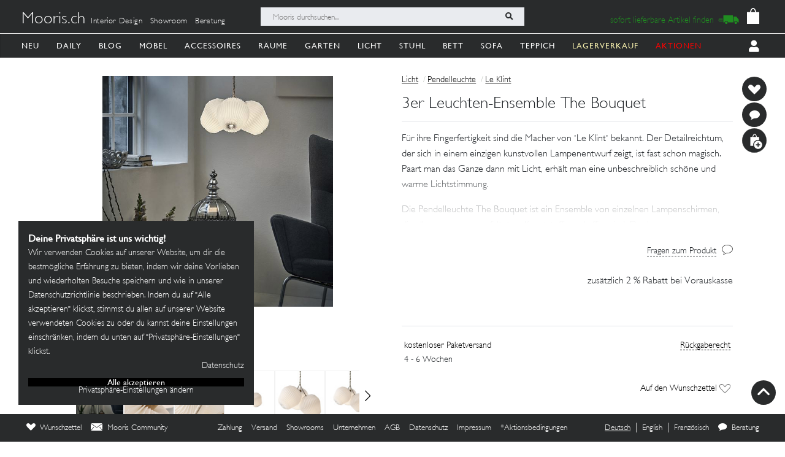

--- FILE ---
content_type: image/svg+xml
request_url: https://mooris-ch.herokuapp.com/assets/core/navigation_icons/technic-df03311c94b87f31c4713ba7624f7c7a38c39ec888d957fe6952b2633e0f0a83.svg
body_size: 2854
content:
<svg width="199" height="200" viewBox="0 0 199 200" fill="none" xmlns="http://www.w3.org/2000/svg">
  <path fill-rule="evenodd" clip-rule="evenodd" d="M124.511 76.9844C124.924 73.7319 126.752 71.4664 129.841 70.3767C135.378 68.4231 141.143 74.4353 139.04 79.9692C137.413 84.2502 131.992 86.3723 128.497 84.0962C128.339 83.9929 128.07 83.8225 127.899 83.7165C127.728 83.6112 127.357 83.3612 127.074 83.1612C127.051 83.1447 127.029 83.1288 127.008 83.1137C126.903 83.0386 126.822 82.9807 126.733 82.9437C126.43 82.8188 126.028 82.9338 124.268 83.438L123.939 83.5323C123.385 83.6909 122.435 83.9593 121.827 84.1291C121.219 84.2989 120.376 84.5489 119.954 84.6845C119.532 84.82 118.538 85.1148 117.746 85.3398C116.406 85.7202 115.508 85.9801 113.331 86.6144C112.856 86.7532 112.035 86.9908 111.507 87.1421C106.357 88.62 105.647 88.8253 104.788 89.0872C104.366 89.2155 103.544 89.4577 102.964 89.6248C102.383 89.7919 101.303 90.1084 100.564 90.3282C99.8253 90.5486 98.7665 90.8573 98.2125 91.0139L96.1964 91.5857C95.6423 91.7429 94.5842 92.0502 93.8446 92.2687C93.1057 92.4871 92.1121 92.778 91.637 92.9155C91.1619 93.053 90.298 93.3077 89.7176 93.4814C87.9706 94.0039 85.2668 94.7836 84.2456 95.0593C83.7179 95.2014 82.8539 95.4482 82.3262 95.6068C80.0449 96.2931 78.6157 96.7096 77.7188 96.9498C75.9691 97.4183 71.6546 98.6836 70.4234 99.089C70.001 99.2285 69.3252 99.4009 68.9212 99.4726C68.5126 99.545 68.2599 99.6759 68.352 99.768C68.4422 99.8588 86.3552 99.9556 108.158 99.9839L155.5 100C155.5 100 163.52 99.9819 165.741 101.076C167.257 101.823 167.824 102.309 171.462 105.986C175.425 109.99 175.993 110.769 176.714 113.186C177.092 114.451 177.097 171.219 176.719 172.507C175.662 176.117 173.511 178.323 169.677 179.731C168.683 180.097 118.155 179.731 118.155 179.731C118.155 179.731 31.0968 180.293 29.436 179.736C25.6426 178.463 23.3672 176.16 22.2979 172.507C21.8465 170.968 21.9334 114.169 22.3881 112.897C23.302 110.347 23.9561 109.495 28.2187 105.303L28.3988 105.125C30.7129 102.849 31.9811 101.602 33.5019 100.91C35.3457 100.071 37.561 100.048 42.4621 99.9983H42.4621L42.7785 99.995C49.6303 99.9253 49.6672 99.9213 52.4736 99.0955C52.9487 98.956 53.8126 98.7047 54.393 98.5375C55.965 98.0855 57.4014 97.6683 58.9043 97.2261C59.6439 97.009 60.7237 96.6984 61.3041 96.5365C61.8851 96.3747 62.7056 96.1312 63.1281 95.9957C63.5505 95.8601 64.5441 95.5653 65.3357 95.3403C66.1279 95.1152 67.2512 94.7928 67.8315 94.6244C68.4126 94.4553 69.2765 94.2065 69.7516 94.0716C70.2267 93.9367 71.2203 93.6499 71.9592 93.434C74.0241 92.8306 75.3151 92.4569 76.4705 92.1279C77.0516 91.9621 77.8721 91.7212 78.2945 91.5929C78.717 91.4646 79.5375 91.2224 80.1185 91.0553C80.6989 90.8882 81.7359 90.5835 82.4222 90.3782C83.1086 90.1736 84.2318 89.8544 84.9181 89.6689C85.6044 89.4833 86.5111 89.2241 86.9336 89.0925C87.356 88.9609 88.1765 88.7187 88.7576 88.5542C89.3379 88.3897 90.4177 88.0739 91.1573 87.8515C91.8963 87.6291 92.9333 87.3257 93.461 87.1777C95.8766 86.4999 96.6214 86.2861 97.8763 85.913C98.6159 85.6932 99.6956 85.3767 100.276 85.2096C100.857 85.0418 101.678 84.8003 102.1 84.6713C102.522 84.543 103.343 84.3022 103.924 84.137C104.504 83.9712 105.412 83.7106 105.94 83.5573C106.467 83.4046 107.548 83.0934 108.339 82.8657C111.49 81.961 111.919 81.8346 112.659 81.5905C113.082 81.4517 113.751 81.2799 114.149 81.2095C114.546 81.1391 114.918 81.0049 114.976 80.9114C115.034 80.8173 115.248 80.741 115.453 80.741C115.658 80.741 116.322 80.5811 116.93 80.3857C117.537 80.1909 118.509 79.8961 119.09 79.7323C119.37 79.6532 119.634 79.5785 119.885 79.5078C123.268 78.5526 124.096 78.3187 124.352 77.8014C124.435 77.6336 124.458 77.436 124.488 77.1744C124.495 77.1146 124.503 77.0514 124.511 76.9844ZM112.222 175.034C117.442 175.058 117.798 175.087 117.798 175.087C117.798 175.087 124.826 175.092 128.135 175.053L135.219 167.969L141.058 173.808L142.25 175H143.789C144.329 175.001 144.878 175.001 145.417 175H158.25L165.281 167.969L171.12 173.808L172 174.688L172 167.874C172.071 167.356 172.071 166.475 172.071 165.156V165.155V165.02L172.071 164.692C172.071 163.457 172.072 162.644 172 162.181V147.708C172.092 146.177 172.103 142.864 172 141.931V128.127C172.097 126.945 172.099 123.065 172 121.997V115L169.803 115L165.281 119.521L160.76 115H139.74L135.219 119.521L130.697 115H109.678L105.156 119.521L100.635 115H79.6152L75.0937 119.521L70.5723 115H49.5527L45.0312 119.521L40.5098 115L26 115V175H34.524C35.6936 175.039 36.9118 175.059 37.9456 175.054L45.0312 167.969L50.8701 173.808L52.0625 175H53.6087C55.3123 175.019 57.1159 175.02 58.463 175H67.0636V175.003H68.0596L75.0937 167.969L80.9326 173.808L82.1279 175.003H92.1522C94.3192 175.003 96.3034 175.004 98.1203 175.005L105.156 167.969L110.995 173.808L112.222 175.034ZM155.5 104.996C155.499 104.998 155.499 104.999 155.5 105C155.5 105 145.539 105.03 91.9252 105.122L36.0589 105.218L35.291 105.636C34.3605 106.143 30.8343 109.657 31.0455 109.868C31.2212 110.044 167.956 110.074 168.132 109.899C168.343 109.688 164.524 106.063 163.588 105.585C162.755 105.16 162.461 105.122 159.916 105.122C159.916 105.122 155.571 104.928 155.5 104.996ZM131.939 79.9731C134.662 79.9731 135.482 76.456 133.032 75.2933C132.08 74.842 131.553 74.9038 130.585 75.5809C128.686 76.9088 129.632 79.9731 131.939 79.9731ZM30 152.938L26 156.938V160.615L30 164.615L35.8388 158.776L30 152.938ZM45.0312 137.906L39.1924 143.745L45.0312 149.584L50.8701 143.745L45.0312 137.906ZM30 134.553L35.8388 128.714L26 118.875V130.553L30 134.553ZM60.0625 134.553L54.2236 128.714L60.0625 122.875L65.9013 128.714L60.0625 134.553ZM60.0625 164.615L54.2236 158.776L60.0625 152.938L65.9013 158.776L60.0625 164.615ZM75.0937 149.584L69.2549 143.745L75.0937 137.906L80.9326 143.745L75.0937 149.584ZM90.125 134.553L84.2861 128.714L90.125 122.875L95.9638 128.714L90.125 134.553ZM84.2861 158.776L90.125 164.615L95.9638 158.776L90.125 152.938L84.2861 158.776ZM99.3174 143.745L105.156 149.584L110.995 143.745L105.156 137.906L99.3174 143.745ZM114.349 128.714L120.187 134.553L126.026 128.714L120.187 122.875L114.349 128.714ZM120.187 164.615L114.349 158.776L120.187 152.938L126.026 158.776L120.187 164.615ZM135.219 149.584L129.38 143.745L135.219 137.906L141.058 143.745L135.219 149.584ZM150.25 134.553L144.411 128.714L150.25 122.875L156.089 128.714L150.25 134.553ZM144.411 158.776L150.25 164.615L156.089 158.776L150.25 152.938L144.411 158.776ZM159.442 143.745L165.281 149.584L171.12 143.745L165.281 137.906L159.442 143.745Z" fill="black"/>
</svg>


--- FILE ---
content_type: image/svg+xml
request_url: https://mooris-ch.herokuapp.com/assets/svg/download-4f4b0bf671463229f79fc891149b68ed8136249c02457b7e7c7ec15db35ee58d.svg
body_size: 504
content:
<?xml version="1.0" encoding="UTF-8"?>
<svg width="32px" height="32px" viewBox="0 0 32 32" version="1.1" xmlns="http://www.w3.org/2000/svg" xmlns:xlink="http://www.w3.org/1999/xlink">
  <title>download</title>
  <g id="Page-1" stroke="none" stroke-width="1" fill="none" fill-rule="evenodd">
    <g id="download" fill="#121313" fill-rule="nonzero">
      <path d="M31,22 C30.448,22 30,22.448 30,23 L30,30 L2,30 L2,23 C2,22.448 1.552,22 1,22 C0.448,22 0,22.448 0,23 L0,31 C0,31.552 0.448,32 1,32 L31,32 C31.552,32 32,31.552 32,31 L32,23 C32,22.448 31.552,22 31,22 Z" id="Path"></path>
      <path d="M15.27,23.707 C15.659,24.092 16.31,24.096 16.699,23.707 L23.698,16.807 C24.093,16.416 24.092,15.783 23.698,15.393 C23.304,15.002 22.664,15.002 22.27,15.393 L16.995,20.593 L16.995,1 C16.995,0.448 16.543,0 15.985,0 C15.427,0 14.975,0.448 14.975,1 L14.975,20.593 L9.7,15.393 C9.305,15.002 8.666,15.002 8.272,15.393 C7.877,15.784 7.877,16.417 8.272,16.807 L15.27,23.707 Z" id="Path"></path>
    </g>
  </g>
</svg>


--- FILE ---
content_type: image/svg+xml
request_url: https://mooris-ch.herokuapp.com/assets/core/navigation_icons/table-3a6179b0972ae17e58f264ae294cb4911dbe14d646d137f1364dff98d96d1522.svg
body_size: 709
content:
<?xml version="1.0" encoding="UTF-8"?>
<svg width="154px" height="96px" viewBox="0 0 154 96" version="1.1" xmlns="http://www.w3.org/2000/svg" xmlns:xlink="http://www.w3.org/1999/xlink">
  <!-- Generator: Sketch 61.2 (89653) - https://sketch.com -->
  <title>Group</title>
  <desc>Created with Sketch.</desc>
  <g id="Page-1" stroke="none" stroke-width="1" fill="none" fill-rule="evenodd">
    <rect id="Rectangle" stroke="#979797" x="-22.5" y="-58.5" width="199" height="199"></rect>
    <g id="Group" transform="translate(2.000000, 2.000000)" stroke="#000000">
      <polygon id="Path-20" fill="#000000" transform="translate(74.000000, 50.534927) scale(-1, 1) translate(-74.000000, -50.534927) " points="6 10.7233491 6 82.5818741 8.63864608 83.5167857 11.8104726 82.5818741 11.8104726 10.7233491 29.8561476 10.7233491 98.4072371 15 98.4072371 92.0952255 100.960408 93.0698541 103.887981 92.0952255 103.887981 15.7018994 136.834626 9.16375188 136.834626 77.4290655 139.452147 78.4788631 141.654736 77.4290655 142 8 98.4072371 15"></polygon>
      <polygon id="Path-21" stroke-width="4" stroke-linejoin="round" transform="translate(75.000000, 7.000000) scale(-1, 1) translate(-75.000000, -7.000000) " points="0 8.92913802 48.5054907 0 150 4.46456901 105.076056 14"></polygon>
      <polygon id="Path-26" stroke-width="6" fill="#000000" transform="translate(95.500000, 41.927537) scale(-1, 1) translate(-95.500000, -41.927537) " points="95 15 95.2665686 68.6337772 95.5 68.8550733 96 68.6337772 96 15"></polygon>
    </g>
  </g>
</svg>
